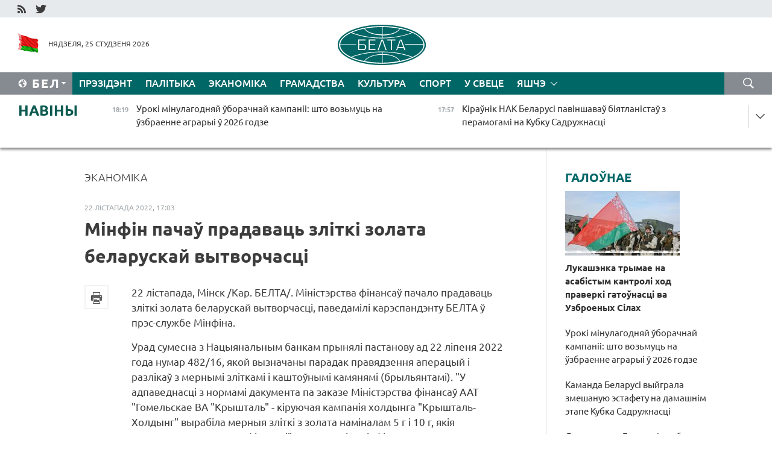

--- FILE ---
content_type: text/html; charset=UTF-8
request_url: https://blr.belta.by/economics/view/minfin-pachau-pradavats-zlitki-zolata-belaruskaj-vytvorchastsi-121920-2022/
body_size: 14360
content:
    
    	<!DOCTYPE HTML>
	<html lang="by-BY" prefix="og: http://ogp.me/ns#">
	<head  prefix="article: http://ogp.me/ns/article#">
		<title>Мінфін пачаў прадаваць зліткі золата беларускай вытворчасці</title>
		<meta http-equiv="Content-Type" content="text/html; charset=utf-8">
                <meta name="viewport" content="width=device-width">
		<link rel="stylesheet" href="/styles/general_styles.css" type="text/css">
                                <link rel="stylesheet" href="/styles/styles2.css?1769356339" type="text/css">
                                <link rel="stylesheet" href="/styles/styles.css?1769356339" type="text/css">
                <link rel="stylesheet" href="/styles/tr_styles.css" type="text/css">
                            <link rel="icon" href="/desimages/fav.png" type="image/png">
		<meta name="keywords" content="">
		<meta name="description" content="Урад сумесна з Нацыянальным банкам прынялі пастанову ад 22 ліпеня 2022 года нумар 482/16, якой вызначаны парадак правядзення аперацый і разлікаў з мернымі зліткамі і каштоўнымі камянямі (брыльянтамі).">
	                    <meta property="og:locale" content="by_BY">
	        	        	<meta property="og:site_name" content="Беларускае тэлеграфнае агенцтва" />
	        	        	<meta property="og:title" content="Мінфін пачаў прадаваць зліткі золата беларускай вытворчасці" />
	        	        	<meta property="og:type" content="article" />
	        	        	<meta property="og:url" content="https://blr.belta.by/economics/view/minfin-pachau-pradavats-zlitki-zolata-belaruskaj-vytvorchastsi-121920-2022" />
	        	        	<meta property="og:image" content="https://blr.belta.by/desimages/og_image.png" />
	        	        	<meta property="og:description" content="Урад сумесна з Нацыянальным банкам прынялі пастанову ад 22 ліпеня 2022 года нумар 482/16, якой вызначаны парадак правядзення аперацый і разлікаў з мернымі зліткамі і каштоўнымі камянямі (брыльянтамі)." />
	        	        	<meta property="og:section" content="Эканоміка" />
	        	        	<meta property="article:published_time" content="2022-11-22 17:03:55" />
	        	        	<meta property="article:modified_time" content="2022-11-22 17:08:17" />
	        	    		                        <!-- Yandex.Metrika informer -->
<a href="https://metrika.yandex.by/stat/?id=15029098&amp;from=informer"
target="_blank" rel="nofollow"><img src="https://informer.yandex.ru/informer/15029098/1_1_FFFFFFFF_EFEFEFFF_0_pageviews"
style="width:80px; height:15px; border:0; display:none" alt="Яндекс.Метрика" title="Яндекс.Метрика: данные за сегодня (просмотры)" class="ym-advanced-informer" data-cid="15029098" data-lang="ru" /></a>
<!-- /Yandex.Metrika informer -->

<!-- Yandex.Metrika counter -->
<script type="text/javascript" >
   (function(m,e,t,r,i,k,a){m[i]=m[i]||function(){(m[i].a=m[i].a||[]).push(arguments)};
   m[i].l=1*new Date();
   for (var j = 0; j < document.scripts.length; j++) {if (document.scripts[j].src === r) { return; }}
   k=e.createElement(t),a=e.getElementsByTagName(t)[0],k.async=1,k.src=r,a.parentNode.insertBefore(k,a)})
   (window, document, "script", "https://mc.yandex.ru/metrika/tag.js", "ym");

   ym(15029098, "init", {
        clickmap:true,
        trackLinks:true,
        accurateTrackBounce:true,
        webvisor:true
   });
</script>
<noscript><div><img src="https://mc.yandex.ru/watch/15029098" style="position:absolute; left:-9999px;" alt="" /></div></noscript>
<!-- /Yandex.Metrika counter -->

            
                        <meta name="google-site-verification" content="Dd8uWU7VCf77OeeHXR5DHMQmZ-7j6FLk_JRDg71UqnQ" />

            
        

                                                                	</head>
	
	<body>

                
        <a id="top"></a>

    <div class="all   ">
        <div class="ban_main_top">
            
        </div>
        <div class="top_line">
	                <div class="social_icons">
                                          <a href="/rss" title="RSS"  target ="_self" onmouseover="this.children[0].src='https://blr.belta.by/images/storage/banners/000015_9792b56e8dc3dd1262c69a28a949a99b_work.jpg'" onmouseout="this.children[0].src='https://blr.belta.by/images/storage/banners/000015_4c7b4dd0abba134c3f3b40f11c7d2280_work.jpg'">
                    <img src="https://blr.belta.by/images/storage/banners/000015_4c7b4dd0abba134c3f3b40f11c7d2280_work.jpg" alt="RSS" title="RSS" />
                </a>
                                              <a href="https://twitter.com/ByBelta" title="Twitter"  target ="_blank" onmouseover="this.children[0].src='https://blr.belta.by/images/storage/banners/000015_d883d8345fde0915c71fe70fbc6b3aba_work.jpg'" onmouseout="this.children[0].src='https://blr.belta.by/images/storage/banners/000015_aa312c63b3361ad13bfc21a9647031cf_work.jpg'">
                    <img src="https://blr.belta.by/images/storage/banners/000015_aa312c63b3361ad13bfc21a9647031cf_work.jpg" alt="Twitter" title="Twitter" />
                </a>
                        </div>
    
	         
        </div>
        <div class="header">
            <div class="header_date">
                                            <a class="header_flag" href="/" title="Сцяг"  target ="_self">
                <img 
                    src="https://blr.belta.by/images/storage/banners/000204_8b46a27f5f27ae9a2d0bd487d340c2d5_work.jpg" 
                    alt="Сцяг" 
                    title="Сцяг" 
                                    />
            </a>
            
                Нядзеля, 25 студзеня 2026
            </div>
	            	        <div class="logo">
            
                                                                    <a href="/" title="Беларускае тэлеграфнае агенцтва"  target ="_self">
                            <span class="logo_img"><img src="https://blr.belta.by/images/storage/banners/000016_3289232daeea51392de2ee72efbeeaee_work.jpg" alt="Беларускае тэлеграфнае агенцтва" title="Беларускае тэлеграфнае агенцтва" /></span>
                                                    </a>
                                                        </div>
    
            <div class="weather_currency">
                <div class="weather_currency_inner">
                
	 	
                </div>
	    
            </div>
        </div>
    <div class="menu_line" >

	    <div class="main_langs" id="main_langs">
            <div class="main_langs_inner" id="main_langs_inner">
	
                                    <div class="main_lang_item" ><a target="_blank"   href="http://belta.by" title="Рус" >Рус</a></div>
        	
                                                    	
                                    <div class="main_lang_item" ><a target="_blank"   href="https://pol.belta.by/" title="Pl" >Pl</a></div>
        	
                                    <div class="main_lang_item" ><a target="_blank"   href="http://eng.belta.by" title="Eng" >Eng</a></div>
        	
                                    <div class="main_lang_item" ><a target="_blank"   href="http://deu.belta.by" title="Deu" >Deu</a></div>
        	
                                    <div class="main_lang_item" ><a target="_blank"   href="http://esp.belta.by" title="Esp" >Esp</a></div>
        	
                                    <div class="main_lang_item" ><a target="_blank"   href="http://chn.belta.by/" title="中文" >中文</a></div>
        </div>
<div class="main_lang_item main_lang_selected" ><a   href="https://blr.belta.by/" title="Бел">Бел</a></div>
</div>
		

	       <div class="h_menu_fp" id="h_menu_fp" >
    <div class="h_menu_title" id="h_menu_title">
                Меню
    </div>
            <div class="h_menu_s" id="h_menu_s"></div>
        <div class="menu_more">
            <div class="menu_more_title" id="h_menu_more" >Яшчэ </div>
                    <div id="h_menu" class="h_menu">
                <div class="content_all_margin">
	                        <div class="menu_els" id="h_menu_line_1">
                                                            <div class="menu_item " id="h_menu_item_1_1">
                            <a   href="https://blr.belta.by/president/" title="Прэзідэнт">Прэзідэнт</a>
                        </div>
                                                                                <div class="menu_item " id="h_menu_item_1_2">
                            <a   href="https://blr.belta.by/politics/" title="Палітыка">Палітыка</a>
                        </div>
                                                                                <div class="menu_item menu_item_selected" id="h_menu_item_1_3">
                            <a   href="https://blr.belta.by/economics/" title="Эканоміка">Эканоміка</a>
                        </div>
                                                                                <div class="menu_item " id="h_menu_item_1_4">
                            <a   href="https://blr.belta.by/society/" title="Грамадства">Грамадства</a>
                        </div>
                                                                                <div class="menu_item " id="h_menu_item_1_5">
                            <a   href="https://blr.belta.by/culture/" title="Культура">Культура</a>
                        </div>
                                                                                <div class="menu_item " id="h_menu_item_1_6">
                            <a   href="https://blr.belta.by/sport/" title="Спорт">Спорт</a>
                        </div>
                                                                                <div class="menu_item " id="h_menu_item_1_7">
                            <a   href="https://blr.belta.by/world/" title="У свеце">У свеце</a>
                        </div>
                                                </div>
                                            <div class="menu_els" id="h_menu_line_2">
                                                            <div class="menu_item " id="h_menu_item_2_1">
                            <a   href="https://blr.belta.by/opinions/" title="Меркаванні">Меркаванні</a>
                        </div>
                                                                                <div class="menu_item " id="h_menu_item_2_2">
                            <a   href="https://blr.belta.by/comments/" title="Каментарыі">Каментарыі</a>
                        </div>
                                                                                <div class="menu_item " id="h_menu_item_2_3">
                            <a   href="https://blr.belta.by/interview/" title="Інтэрв&#039;ю">Інтэрв'ю</a>
                        </div>
                                                </div>
                                            <div class="menu_els" id="h_menu_line_3">
                                                            <div class="menu_item " id="h_menu_item_3_1">
                            <a   href="https://blr.belta.by/photonews/" title="Фотанавіны">Фотанавіны</a>
                        </div>
                                                                                <div class="menu_item " id="h_menu_item_3_2">
                            <a   href="https://blr.belta.by/video/" title="Відэа">Відэа</a>
                        </div>
                                                                                <div class="menu_item " id="h_menu_item_3_3">
                            <a   href="https://blr.belta.by/infographica/" title="Інфаграфіка">Інфаграфіка</a>
                        </div>
                                                </div>
                                            <div class="menu_els" id="h_menu_line_4">
                                                            <div class="menu_item " id="h_menu_item_4_1">
                            <a   href="https://blr.belta.by/about_company/" title="Аб агенцтве">Аб агенцтве</a>
                        </div>
                                                                                <div class="menu_item " id="h_menu_item_4_2">
                            <a   href="https://blr.belta.by/advertising/" title="Рэклама">Рэклама</a>
                        </div>
                                                                                <div class="menu_item " id="h_menu_item_4_3">
                            <a   href="https://blr.belta.by/contacts/" title="Кантакты">Кантакты</a>
                        </div>
                                                </div>
                            </div>
       
    </div>
                    </div>
           </div>            
	


	
    
    
	    <div class="search_btn" onclick="open_search('search')"></div>
<form action="/search/getResultsForPeriod/" id="search">
    <input type="text" name="query" value="" placeholder="Пошук" class="search_edit"/>
    <input type="submit" value="Пошук" class="search_submit" />
    <div class="clear"></div>
        <div class="fp_search_where">
        <span id="fp_search_where">Дзе шукаць:</span>
            <input type="radio" name="group" value="0" id="group_0"/><label for="group_0">Шукаць усюды</label>
                                                        <input type="radio" name="group" value="4" id="group_4"/><label for="group_4">Вiдэа</label>
                                           <input type="radio" name="group" value="5" id="group_5"/><label for="group_5">Інфаграфіка</label>
                                           <input type="radio" name="group" value="6" id="group_6"/><label for="group_6">Эксперты</label>
               </div>
       <div class="fp_search_where">
        <span id="fp_search_when">За перыяд</span>
            <input type="radio" name="period" value="0" id="period_0"/><label for="period_0">За ўвесь перыяд</label>
            <input type="radio" name="period" value="1" id="period_1"/><label for="period_1">За дзень</label>
            <input type="radio" name="period" value="2" id="period_2"/><label for="period_2">За тыдзень</label>
            <input type="radio" name="period" value="3" id="period_3"/><label for="period_3">За месяц</label>
            <input type="radio" name="period" value="4" id="period_4"/><label for="period_4">За год</label>
                </div>
    <div class="search_close close_btn" onclick="close_search('search')"></div>
</form>
   

    </div>
    <div class="top_lenta_inner">
  <div class="top_lenta">
    <a href="/" title="На галоўную" class="tl_logo"></a>
    <div class="tl_title">
                    <a href="https://blr.belta.by/all_news" title="Навіны">Навіны</a>
            </div>
                            <div class="tl_inner" id="tl_inner">
        
        <div class="tl_item">
	        	            	        	                                                                        	                	                                <a  href="https://blr.belta.by/society/view/uroki-minulagodnjaj-uborachnaj-kampanii-shto-vozmuts-na-uzbraenne-agraryi-u-2026-godze-153912-2026/"   title="Урокі мінулагодняй ўборачнай кампаніі: што возьмуць на ўзбраенне аграрыі ў 2026 годзе ">
                    <span class="tl_date">
                                                                                                <span>18:19</span>
                    </span>
                    <span class="tl_news">Урокі мінулагодняй ўборачнай кампаніі: што возьмуць на ўзбраенне аграрыі ў 2026 годзе </span>
                    <span class="tl_node">Грамадства</span>
                </a>
        </div>
        
        <div class="tl_item">
	        	            	        	                                                                        	                	                                <a  href="https://blr.belta.by/sport/view/kiraunik-nak-belarusi-pavinshavau-bijatlanistau-z-peramogami-na-kubku-sadruzhnastsi-153910-2026/"   title="Кіраўнік НАК Беларусі павіншаваў біятланістаў з перамогамі на Кубку Садружнасці ">
                    <span class="tl_date">
                                                                                                <span>17:57</span>
                    </span>
                    <span class="tl_news">Кіраўнік НАК Беларусі павіншаваў біятланістаў з перамогамі на Кубку Садружнасці </span>
                    <span class="tl_node">Спорт</span>
                </a>
        </div>
        
        <div class="tl_item">
	        	            	        	                                                                        	                	                                <a  href="https://blr.belta.by/president/view/lukashenka-pavinshavau-kamandu-belarusi-z-peramogaj-u-estafetse-na-chatsvertym-etape-kubka-153911-2026/"   title="Лукашэнка павіншаваў беларускіх біятланістаў з перамогай у змешанай эстафеце на этапе Кубка Садружнасці ў Раўбічах">
                    <span class="tl_date">
                                                                                                <span>17:17</span>
                    </span>
                    <span class="tl_news">Лукашэнка павіншаваў беларускіх біятланістаў з перамогай у змешанай эстафеце на этапе Кубка Садружнасці ў Раўбічах</span>
                    <span class="tl_node">Прэзідэнт</span>
                </a>
        </div>
        
        <div class="tl_item">
	        	            	        	                                                                        	                	                                <a  href="https://blr.belta.by/society/view/bolsh-za-11-tys-rabotnikau-zhkg-ubirajuts-sneg-u-minskih-dvarah-153909-2026/"   title="Больш за 1,1 тыс. работнікаў ЖКГ убіраюць снег у мінскіх дварах ">
                    <span class="tl_date">
                                                                                                <span>16:56</span>
                    </span>
                    <span class="tl_news">Больш за 1,1 тыс. работнікаў ЖКГ убіраюць снег у мінскіх дварах </span>
                    <span class="tl_node">Грамадства</span>
                </a>
        </div>
        
        <div class="tl_item">
	        	            	        	                                                                        	                	                                <a  href="https://blr.belta.by/society/view/praverka-gatounastsi-us-atsenvaetstsa-uzroven-fizpadryhtouki-asabovaga-skladu-153908-2026/"   title="Праверка гатоўнасці УС: ацэньваецца ўзровень фізпадрыхтоўкі асабовага складу ">
                    <span class="tl_date">
                                                                                                <span>16:23</span>
                    </span>
                    <span class="tl_news">Праверка гатоўнасці УС: ацэньваецца ўзровень фізпадрыхтоўкі асабовага складу </span>
                    <span class="tl_node">Грамадства</span>
                </a>
        </div>
        
        <div class="tl_item">
	        	            	        	                                                                        	                	                                <a  href="https://blr.belta.by/sport/view/kamanda-belarusi-vyjgrala-zmeshanuju-estafetu-na-damashnim-etape-kubka-sadruzhnastsi-153907-2026/"   title="Каманда Беларусі выйграла змешаную эстафету на дамашнім этапе Кубка Садружнасці ">
                    <span class="tl_date">
                                                                                                <span>15:30</span>
                    </span>
                    <span class="tl_news">Каманда Беларусі выйграла змешаную эстафету на дамашнім этапе Кубка Садружнасці </span>
                    <span class="tl_node">Спорт</span>
                </a>
        </div>
        
        <div class="tl_item">
	        	            	        	                                                                        	                	                                <a  href="https://blr.belta.by/world/view/pounaja-kanfidentsyjalnasts-i-astsjarozhny-aptymizm-tsi-apraudausja-novy-farmat-peragavorau-pa-ukraine-153906-2026/"   title=" Поўная канфідэнцыяльнасць і асцярожны аптымізм. Ці апраўдаўся новы фармат перагавораў па Украіне  ">
                    <span class="tl_date">
                                                                                                <span>14:52</span>
                    </span>
                    <span class="tl_news"> Поўная канфідэнцыяльнасць і асцярожны аптымізм. Ці апраўдаўся новы фармат перагавораў па Украіне  </span>
                    <span class="tl_node">У свеце</span>
                </a>
        </div>
        
        <div class="tl_item">
	        	            	        	                                                                        	                	                                <a  href="https://blr.belta.by/society/view/apadki-i-unachy-da-20-gradusau-marozu-jakoe-budze-nadvore-u-belarusi-26-studzenja-153905-2026/"   title="Ападкі і ўначы да 20 градусаў марозу. Якое будзе надвор&#039;е ў Беларусі 26 студзеня ">
                    <span class="tl_date">
                                                                                                <span>13:36</span>
                    </span>
                    <span class="tl_news">Ападкі і ўначы да 20 градусаў марозу. Якое будзе надвор'е ў Беларусі 26 студзеня </span>
                    <span class="tl_node">Грамадства</span>
                </a>
        </div>
        
        <div class="tl_item">
	        	            	        	                                                                        	                	                                <a  href="https://blr.belta.by/world/view/u-vjalikabrytanii-stvorats-analag-fbr-153904-2026/"   title="У Вялікабрытаніі створаць аналаг ФБР">
                    <span class="tl_date">
                                                                                                <span>12:50</span>
                    </span>
                    <span class="tl_news">У Вялікабрытаніі створаць аналаг ФБР</span>
                    <span class="tl_node">У свеце</span>
                </a>
        </div>
        
        <div class="tl_item">
	        	            	        	                                                                        	                	                                <a  href="https://blr.belta.by/society/view/dmk-litouski-bok-da-getaga-chasu-praktychna-ne-afarmljae-gruzaviki-na-granitsy-153903-2026/"   title="ДМК: літоўскі бок да гэтага часу практычна не афармляе грузавікі на граніцы ">
                    <span class="tl_date">
                                                                                                <span>11:53</span>
                    </span>
                    <span class="tl_news">ДМК: літоўскі бок да гэтага часу практычна не афармляе грузавікі на граніцы </span>
                    <span class="tl_node">Грамадства</span>
                </a>
        </div>
        
        <div class="tl_item">
	        	            	        	                                                                        	                	                                <a  href="https://blr.belta.by/society/view/bolsh-za-50-novyh-lekavyh-preparatau-zjavilasja-u-belarusi-u-2025-godze-153902-2026/"   title="Больш за 50 новых лекавых прэпаратаў з&#039;явілася ў Беларусі ў 2025 годзе ">
                    <span class="tl_date">
                                                                                                <span>11:35</span>
                    </span>
                    <span class="tl_news">Больш за 50 новых лекавых прэпаратаў з'явілася ў Беларусі ў 2025 годзе </span>
                    <span class="tl_node">Грамадства</span>
                </a>
        </div>
        
        <div class="tl_item">
	        	            	        	                                                                        	                	                                <a  href="https://blr.belta.by/society/view/sneg-i-da-minus-15-gradusau-jakoe-nadvore-budze-sennja-u-belarusi-153901-2026/"   title="Снег і да мінус 15 градусаў. Якое надвор&#039;е будзе сёння ў Беларусі ">
                    <span class="tl_date">
                                                                                                <span>10:47</span>
                    </span>
                    <span class="tl_news">Снег і да мінус 15 градусаў. Якое надвор'е будзе сёння ў Беларусі </span>
                    <span class="tl_node">Грамадства</span>
                </a>
        </div>
        
        <div class="tl_item">
	        	            	        	                                                                        	                	                                <a  href="https://blr.belta.by/president/view/lukashenka-u-belarusi-zrobleny-aktsent-na-zahavanni-intelektualnaga-patentsyjalu-natsyi-153900-2026/"   title="Лукашэнка: у Беларусі зроблены акцэнт на захаванні інтэлектуальнага патэнцыялу нацыі ">
                    <span class="tl_date">
                                                                                                <span>09:56</span>
                    </span>
                    <span class="tl_news">Лукашэнка: у Беларусі зроблены акцэнт на захаванні інтэлектуальнага патэнцыялу нацыі </span>
                    <span class="tl_node">Прэзідэнт</span>
                </a>
        </div>
        
        <div class="tl_item">
	        	            	        	                                                                        	                	                                <a  href="https://blr.belta.by/president/view/lukashenka-pavinshavau-bijatlanista-smolskaga-z-peramogaj-u-gontsy-prasledavannja-na-etape-kubka-153899-2026/"   title="Лукашэнка павіншаваў біятланіста Смольскага з перамогай у гонцы праследавання на этапе Кубка Садружнасці ў &quot;Раўбічах&quot; ">
                    <span class="tl_date">
                                                                                                <span>09:29</span>
                    </span>
                    <span class="tl_news">Лукашэнка павіншаваў біятланіста Смольскага з перамогай у гонцы праследавання на этапе Кубка Садружнасці ў "Раўбічах" </span>
                    <span class="tl_node">Прэзідэнт</span>
                </a>
        </div>
        
        <div class="tl_item">
	        	            	        	                                                                        	                	                                <a  href="https://blr.belta.by/sport/view/udzelnitsa-alimpijskih-gulnjau-safonava-stala-chempienkaj-belarusi-pa-figurnym-katanni-153898-2026/"   title="Удзельніца Алімпійскіх гульняў Сафонава стала чэмпіёнкай Беларусі па фігурным катанні ">
                    <span class="tl_date">
                                                                                                <span>09:00</span>
                    </span>
                    <span class="tl_news">Удзельніца Алімпійскіх гульняў Сафонава стала чэмпіёнкай Беларусі па фігурным катанні </span>
                    <span class="tl_node">Спорт</span>
                </a>
        </div>
        
        <div class="tl_item">
	        	            	            	            	        	                            <div class="lenta_date_box">
                    <div class="lenta_date">
                   	               24.01.26
	                              <div class="line"></div>
                    </div>
                    </div>
	                                                                        	                	                                <a  href="https://blr.belta.by/society/view/chamu-belarus-zaprasili-u-savet-miru-ekspert-pra-autarytet-minska-na-mizhnarodnaj-arene-153897-2026/"   title="Чаму Беларусь запрасілі ў Савет міру? Эксперт пра аўтарытэт Мінска на міжнароднай арэне ">
                    <span class="tl_date">
                                                                                                <span>19:00</span>
                    </span>
                    <span class="tl_news">Чаму Беларусь запрасілі ў Савет міру? Эксперт пра аўтарытэт Мінска на міжнароднай арэне </span>
                    <span class="tl_node">Грамадства</span>
                </a>
        </div>
        
        <div class="tl_item">
	        	            	        	                                                                        	                	                                <a  href="https://blr.belta.by/politics/view/belarus-zaprasila-spetspradstaunika-generalnaga-sakratara-aan-na-merapryemstvy-da-40-goddzja-153896-2026/"   title="Беларусь запрасіла спецпрадстаўніка генеральнага сакратара ААН на мерапрыемствы да 40-годдзя чарнобыльскай катастрофы ">
                    <span class="tl_date">
                                                                                                <span>18:38</span>
                    </span>
                    <span class="tl_news">Беларусь запрасіла спецпрадстаўніка генеральнага сакратара ААН на мерапрыемствы да 40-годдзя чарнобыльскай катастрофы </span>
                    <span class="tl_node">Палітыка</span>
                </a>
        </div>
        
        <div class="tl_item">
	        	            	        	                                                                        	                	                                <a  href="https://blr.belta.by/society/view/vybarchyja-kamisii-belarusi-i-mjanmy-pratsujuts-nad-pagadnennem-ab-supratsounitstve-153895-2026/"   title="Выбарчыя камісіі Беларусі і М&#039;янмы працуюць над пагадненнем аб супрацоўніцтве ">
                    <span class="tl_date">
                                                                                                <span>18:22</span>
                    </span>
                    <span class="tl_news">Выбарчыя камісіі Беларусі і М'янмы працуюць над пагадненнем аб супрацоўніцтве </span>
                    <span class="tl_node">Грамадства</span>
                </a>
        </div>
        
        <div class="tl_item">
	        	            	        	                                                                        	                	                                <a  href="https://blr.belta.by/society/view/latvija-spynits-use-autobusnyja-rejsy-u-belarus-153894-2026/"   title="Латвія спыніць усе аўтобусныя рэйсы ў Беларусь ">
                    <span class="tl_date">
                                                                                                <span>17:52</span>
                    </span>
                    <span class="tl_news">Латвія спыніць усе аўтобусныя рэйсы ў Беларусь </span>
                    <span class="tl_node">Грамадства</span>
                </a>
        </div>
        
        <div class="tl_item">
	        	            	        	                                                                        	                	                                <a  href="https://blr.belta.by/society/view/jak-nan-prytsjagvae-moladz-u-navuku-153893-2026/"   title="Як НАН прыцягвае моладзь у навуку ">
                    <span class="tl_date">
                                                                                                <span>17:24</span>
                    </span>
                    <span class="tl_news">Як НАН прыцягвае моладзь у навуку </span>
                    <span class="tl_node">Грамадства</span>
                </a>
        </div>
        
        <div class="tl_item">
	        	            	        	                                                                        	                	                                <a  href="https://blr.belta.by/economics/view/pashyrenne-traktarou-belarus-na-kazahstanski-rynak-belaruskaja-delegatsyja-navedala-astanu-kakshetau-i-153892-2026/"   title="Пашырэнне трактароў &quot;Беларус&quot; на казахстанскі рынак. Беларуская дэлегацыя наведала Астану, Какшэтаў і Кастанай ">
                    <span class="tl_date">
                                                                                                <span>16:55</span>
                    </span>
                    <span class="tl_news">Пашырэнне трактароў "Беларус" на казахстанскі рынак. Беларуская дэлегацыя наведала Астану, Какшэтаў і Кастанай </span>
                    <span class="tl_node">Эканоміка</span>
                </a>
        </div>
        
        <div class="tl_item">
	        	            	        	                                                                        	                	                                <a  href="https://blr.belta.by/sport/view/smolski-vyjgrau-gonku-prasledavannja-na-damashnim-etape-kubka-sadruzhnastsi-153891-2026/"   title="Смольскі выйграў гонку праследавання на дамашнім этапе Кубка Садружнасці ">
                    <span class="tl_date">
                                                                                                <span>16:30</span>
                    </span>
                    <span class="tl_news">Смольскі выйграў гонку праследавання на дамашнім этапе Кубка Садружнасці </span>
                    <span class="tl_node">Спорт</span>
                </a>
        </div>
        
        <div class="tl_item">
	        	            	        	                                                                        	                	                                <a  href="https://blr.belta.by/society/view/novyja-preparaty-sistema-natsyjanalnaga-manitoryngu-u-nan-nazvali-galounyja-raspratsouki-minulaga-goda-153890-2026/"   title="Новыя прэпараты, сістэма нацыянальнага маніторынгу. У НАН назвалі галоўныя распрацоўкі мінулага года ">
                    <span class="tl_date">
                                                                                                <span>15:49</span>
                    </span>
                    <span class="tl_news">Новыя прэпараты, сістэма нацыянальнага маніторынгу. У НАН назвалі галоўныя распрацоўкі мінулага года </span>
                    <span class="tl_node">Грамадства</span>
                </a>
        </div>
        
        <div class="tl_item">
	        	            	        	                                                                        	                	                                <a  href="https://blr.belta.by/society/view/u-litouskim-punktse-propusku-mjadzininkaj-prypynena-afarmlenne-gruzavikou-153889-2026/"   title="У літоўскім пункце пропуску &quot;Мядзінінкай&quot; прыпынена афармленне грузавікоў ">
                    <span class="tl_date">
                                                                                                <span>15:23</span>
                    </span>
                    <span class="tl_news">У літоўскім пункце пропуску "Мядзінінкай" прыпынена афармленне грузавікоў </span>
                    <span class="tl_node">Грамадства</span>
                </a>
        </div>
        
        <div class="tl_item">
	        	            	        	                                                                        	                	                                <a  href="https://blr.belta.by/society/view/galaledzitsa-i-paryvisty-vetser-chakajutstsa-u-belarusi-25-studzenja-153888-2026/"   title="Галалёдзіца і парывісты вецер чакаюцца ў Беларусі 25 студзеня ">
                    <span class="tl_date">
                                                                                                <span>14:48</span>
                    </span>
                    <span class="tl_news">Галалёдзіца і парывісты вецер чакаюцца ў Беларусі 25 студзеня </span>
                    <span class="tl_node">Грамадства</span>
                </a>
        </div>
        
        <div class="tl_item">
	        	            	        	                                                                        	                	                                <a  href="https://blr.belta.by/sport/view/sola-zavajavala-serabro-u-gontsy-prasledavannja-na-damashnim-etape-kubka-sadruzhnastsi-153887-2026/"   title="Сола заваявала серабро ў гонцы праследавання на дамашнім этапе Кубка Садружнасці ">
                    <span class="tl_date">
                                                                                                <span>13:39</span>
                    </span>
                    <span class="tl_news">Сола заваявала серабро ў гонцы праследавання на дамашнім этапе Кубка Садружнасці </span>
                    <span class="tl_node">Спорт</span>
                </a>
        </div>
        
        <div class="tl_item">
	        	            	        	                                                                        	                	                                <a  href="https://blr.belta.by/president/view/lukashenka-trymae-na-asabistym-kantroli-hod-praverki-gatounastsi-va-uzbroenyh-silah-153886-2026/"   title="Лукашэнка трымае на асабістым кантролі ход праверкі гатоўнасці ва Узброеных Сілах ">
                    <span class="tl_date">
                                                                                                <span>13:18</span>
                    </span>
                    <span class="tl_news">Лукашэнка трымае на асабістым кантролі ход праверкі гатоўнасці ва Узброеных Сілах </span>
                    <span class="tl_node">Прэзідэнт</span>
                </a>
        </div>
        
        <div class="tl_item">
	        	            	        	                                                                        	                	                                <a  href="https://blr.belta.by/culture/view/opera-geta-ne-sumna-unikalny-tvorchy-praekt-prezentavali-u-vjalikim-teatry-153885-2026/"   title="&quot;Опера - гэта не сумна&quot;. Унікальны творчы праект прэзентавалі ў Вялікім тэатры ">
                    <span class="tl_date">
                                                                                                <span>13:16</span>
                    </span>
                    <span class="tl_news">"Опера - гэта не сумна". Унікальны творчы праект прэзентавалі ў Вялікім тэатры </span>
                    <span class="tl_node">Культура</span>
                </a>
        </div>
        
        <div class="tl_item">
	        	            	        	                                                                        	                	                                <a  href="https://blr.belta.by/society/view/amal-br10-tys-z-1-ljutaga-vyrastuts-subsidyi-ad-dzjarzhavy-na-arganizatsyju-svaej-spravy-153884-2026/"   title="Амаль Br10 тыс. З 1 лютага вырастуць субсідыі ад дзяржавы на арганізацыю сваёй справы ">
                    <span class="tl_date">
                                                                                                <span>12:21</span>
                    </span>
                    <span class="tl_news">Амаль Br10 тыс. З 1 лютага вырастуць субсідыі ад дзяржавы на арганізацыю сваёй справы </span>
                    <span class="tl_node">Грамадства</span>
                </a>
        </div>
        
        <div class="tl_item">
	        	            	        	                                                                        	                	                                <a  href="https://blr.belta.by/culture/view/sjaljanskija-madonny-limitavanaja-plastsinka-pesnjarou-chym-zdziuljali-u-gomeli-u-kulturnuju-pjatnitsu-153883-2026/"   title="Сялянскія мадонны, лімітаваная пласцінка &quot;Песняроў&quot;. Чым здзіўлялі ў Гомелі ў культурную пятніцу ">
                    <span class="tl_date">
                                                                                                <span>11:35</span>
                    </span>
                    <span class="tl_news">Сялянскія мадонны, лімітаваная пласцінка "Песняроў". Чым здзіўлялі ў Гомелі ў культурную пятніцу </span>
                    <span class="tl_node">Культура</span>
                </a>
        </div>
        <a class="all_news" href="https://blr.belta.by/all_news" title="Усе навіны">Усе навіны</a> 
    </div>
    <div class="tl_arrow" title="" id="tl_arrow"></div>
    <a class="all_news main_left_col" href="https://blr.belta.by/all_news" title="Усе навіны">Усе навіны</a> 
  </div>
    
</div>    <div class="main">
        <div class="content_2_col">
                  
<div class="content_margin">
<a href="https://blr.belta.by/economics/" title="Эканоміка"  class="rubric">Эканоміка</a>
<div class="date_full">22 лістапада 2022, 17:03</div>
<h1>Мінфін пачаў прадаваць зліткі золата беларускай вытворчасці</h1>

    <div class="inner_content">
                    <div class="social_icons_c">
                                                                                        <div></div>
            
       

                                            <a href="/printv/economics/view/minfin-pachau-pradavats-zlitki-zolata-belaruskaj-vytvorchastsi-121920-2022/" onclick="window.open('/printv/economics/view/minfin-pachau-pradavats-zlitki-zolata-belaruskaj-vytvorchastsi-121920-2022/');return false" class="print_icon"></a>
                </div>
        
        <div>
            <div class="text">

                
                                
                <meta name="mediator_published_time" content="2022-11-22T17:03:55+00:00" />
    <meta name="mediator_theme" content="Эканоміка" />
    <meta name="mediator" content="/economics/view/minfin-pachau-pradavats-zlitki-zolata-belaruskaj-vytvorchastsi-121920-2022/" />
                                                                      
                                <div class="js-mediator-article">
                    <p>22 лістапада, Мінск /Кар. БЕЛТА/. Міністэрства фінансаў пачало прадаваць зліткі золата беларускай вытворчасці, паведамілі карэспандэнту БЕЛТА ў прэс-службе Мінфіна.</p><p></p><p>Урад сумесна з Нацыянальным банкам прынялі пастанову ад 22 ліпеня 2022 года нумар 482/16, якой вызначаны парадак правядзення аперацый і разлікаў з мернымі зліткамі і каштоўнымі камянямі (брыльянтамі). "У адпаведнасці з нормамі дакумента па заказе Міністэрства фінансаў ААТ "Гомельскае ВА "Крышталь" - кіруючая кампанія холдынга "Крышталь-Холдынг" вырабіла мерныя зліткі з золата наміналам 5 г і 10 г, якія суправаджаюцца сертыфікатамі", - расказалі ў Мінфіне.</p><p></p><p>Плануюцца да выпуску ў бліжэйшы час мерныя зліткі з золата наміналамі 1 г, 20 г, 50 г. У перспектыве плануецца выпуск 100-грамовых мерных зліткаў з золата.</p><p></p><p>Мінфін прадае мерныя зліткі золата з Дзяржаўнага фонду каштоўных металаў і каштоўных камянёў Беларусі суб'ектам гаспадарання (за выключэннем замежных арганізацый і ІП, зарэгістраваных за межамі краіны), банкам і нябанкаўскім крэдытна-фінансавым арганізацыям Беларусі згодна з іх заяўкамі. Цэны ўстанаўлівае міністэрства.</p><p></p><p>Цяпер мерныя зліткі рэалізаваны Міністэрствам фінансаў ААТ "Белювеліргандаль" і ААТ "Гомельскае ВА "Крышталь" - кіруючая кампанія холдынга "Крышталь-Холдынг". Суб'екты гаспадарання рэалізоўваюць мерныя зліткі фізічным асобам.</p><p></p><p>Міністэрства фінансаў гарантуе зваротны выкуп мерных зліткаў па ўстаноўленых міністэрствам разліковых цэнах. Цэны продажу мерных зліткаў і іх зваротнага выкупу ў адкрытым доступе размешчаны на інтэрнэт-сайце Міністэрства фінансаў.</p><p></p><p>Нараўне з айчыннымі зліткамі з золата прадаюцца і беларускія брыльянты.-0-</p><p></p>
                    
                    
                                        
                                    <div class="invite_in_messagers">
    <div>Падпісвайцеся на нас у</div>
       <a  class="viber" href="https://twitter.com/ByBelta" rel="nofollow" target="_blank">
         <img src="https://blr.belta.by/images/design/1.png" style="margin:3px 0 -17px 0;display: inline;display: inline;" alt="X" title="X"
    </a>  
</div>
                                                        </div>


                
                
            </div>
            <div class="clear"></div>
        </div>
    </div>
</div>
    

            <div class="rubricNews">
    <div class="content_margin">
<a class="block_title" href="https://blr.belta.by/economics">Навіны рубрыкі Эканоміка</a>
    <div class="rubricNews_item">
                          	                	                                                    <a class="rubricNews_item_img news_with_rubric_img" href="/economics/view/pashyrenne-traktarou-belarus-na-kazahstanski-rynak-belaruskaja-delegatsyja-navedala-astanu-kakshetau-i-153892-2026/"  title="Пашырэнне трактароў &quot;Беларус&quot; на казахстанскі рынак. Беларуская дэлегацыя наведала Астану, Какшэтаў і Кастанай ">
                        <img src="https://blr.belta.by/images/storage/news/with_archive/2026/000021_1769263374_153892_medium.jpg" alt="Фота kazakhstan.mfa.gov.by" title="Фота kazakhstan.mfa.gov.by"/>
                    </a>
                                <a href="/economics/view/pashyrenne-traktarou-belarus-na-kazahstanski-rynak-belaruskaja-delegatsyja-navedala-astanu-kakshetau-i-153892-2026/"  title="Пашырэнне трактароў &quot;Беларус&quot; на казахстанскі рынак. Беларуская дэлегацыя наведала Астану, Какшэтаў і Кастанай ">
                    Пашырэнне трактароў "Беларус" на казахстанскі рынак. Беларуская дэлегацыя наведала Астану, Какшэтаў і Кастанай 
                </a>
    </div>
    <div class="rubricNews_item">
                          	                	                                                    <a class="rubricNews_item_img news_with_rubric_img" href="/economics/view/kropki-rostu-i-kljuchavy-napramak-dlja-razvitstsja-krutoj-ab-zhyvelagadouli-klimavitskaga-raena-153866-2026/"  title="Кропкі росту і ключавы напрамак для развіцця: Крутой аб жывёлагадоўлі Клімавіцкага раёна  ">
                        <img src="https://blr.belta.by/images/storage/news/with_archive/2026/000021_1769176940_153866_medium.jpg" alt="Дзмітрый Крутой" title="Дзмітрый Крутой"/>
                    </a>
                                <a href="/economics/view/kropki-rostu-i-kljuchavy-napramak-dlja-razvitstsja-krutoj-ab-zhyvelagadouli-klimavitskaga-raena-153866-2026/"  title="Кропкі росту і ключавы напрамак для развіцця: Крутой аб жывёлагадоўлі Клімавіцкага раёна  ">
                    Кропкі росту і ключавы напрамак для развіцця: Крутой аб жывёлагадоўлі Клімавіцкага раёна  
                </a>
    </div>
    <div class="rubricNews_item">
                          	                	                                                    <a class="rubricNews_item_img news_with_rubric_img" href="/economics/view/gatounasts-amal-60-pratsentau-svinagadouchy-kompleks-pa-adkorme-svinej-na-51-tys-galou-uzvodzjats-u-153861-2026/"  title="Гатоўнасць - амаль 60 працэнтаў. Свінагадоўчы комплекс па адкорме свіней на 51 тыс. галоў узводзяць у Клімавіцкім раёне  ">
                        <img src="https://blr.belta.by/images/storage/news/with_archive/2026/000021_1769171690_153861_medium.jpg" alt="" title=""/>
                    </a>
                                <a href="/economics/view/gatounasts-amal-60-pratsentau-svinagadouchy-kompleks-pa-adkorme-svinej-na-51-tys-galou-uzvodzjats-u-153861-2026/"  title="Гатоўнасць - амаль 60 працэнтаў. Свінагадоўчы комплекс па адкорме свіней на 51 тыс. галоў узводзяць у Клімавіцкім раёне  ">
                    Гатоўнасць - амаль 60 працэнтаў. Свінагадоўчы комплекс па адкорме свіней на 51 тыс. галоў узводзяць у Клімавіцкім раёне  
                </a>
    </div>
    <div class="rubricNews_item">
                          	                	                                                    <a class="rubricNews_item_img news_with_rubric_img" href="/economics/view/praekt-pagadnennja-ab-elektronnym-gandli-nakiravany-u-krainy-eaes-dlja-unutrydzjarzhaunyh-pratsedur-153860-2026/"  title="Праект пагаднення аб электронным гандлі накіраваны ў краіны ЕАЭС для ўнутрыдзяржаўных працэдур ">
                        <img src="https://blr.belta.by/images/storage/news/with_archive/2026/000021_1769171490_153860_medium.jpg" alt="Фота з архіва" title="Фота з архіва"/>
                    </a>
                                <a href="/economics/view/praekt-pagadnennja-ab-elektronnym-gandli-nakiravany-u-krainy-eaes-dlja-unutrydzjarzhaunyh-pratsedur-153860-2026/"  title="Праект пагаднення аб электронным гандлі накіраваны ў краіны ЕАЭС для ўнутрыдзяржаўных працэдур ">
                    Праект пагаднення аб электронным гандлі накіраваны ў краіны ЕАЭС для ўнутрыдзяржаўных працэдур 
                </a>
    </div>
    <div class="rubricNews_item">
                          	                	                                                    <a class="rubricNews_item_img news_with_rubric_img" href="/economics/view/naroshchvanne-pastavak-zapatrabavanaj-praduktsyi-seliverstau-ab-strategii-raboty-na-rasijskim-rynku-153856-2026/"  title="Нарошчванне паставак запатрабаванай прадукцыі. Селіверстаў аб стратэгіі работы на расійскім рынку  ">
                        <img src="https://blr.belta.by/images/storage/news/with_archive/2026/000021_1769167183_153856_medium.jpg" alt="Фота з архіва" title="Фота з архіва"/>
                    </a>
                                <a href="/economics/view/naroshchvanne-pastavak-zapatrabavanaj-praduktsyi-seliverstau-ab-strategii-raboty-na-rasijskim-rynku-153856-2026/"  title="Нарошчванне паставак запатрабаванай прадукцыі. Селіверстаў аб стратэгіі работы на расійскім рынку  ">
                    Нарошчванне паставак запатрабаванай прадукцыі. Селіверстаў аб стратэгіі работы на расійскім рынку  
                </a>
    </div>
    <div class="rubricNews_item">
                          	                	                                                    <a class="rubricNews_item_img news_with_rubric_img" href="/economics/view/belstat-investytsyi-u-asnouny-kapital-za-2025-god-sklali-br56-mlrd-153855-2026/"  title="Белстат: інвестыцыі ў асноўны капітал за 2025 год склалі Br56 млрд  ">
                        <img src="https://blr.belta.by/images/storage/news/with_archive/2026/000021_1769166921_153855_medium.jpg" alt="Фота з архіва" title="Фота з архіва"/>
                    </a>
                                <a href="/economics/view/belstat-investytsyi-u-asnouny-kapital-za-2025-god-sklali-br56-mlrd-153855-2026/"  title="Белстат: інвестыцыі ў асноўны капітал за 2025 год склалі Br56 млрд  ">
                    Белстат: інвестыцыі ў асноўны капітал за 2025 год склалі Br56 млрд  
                </a>
    </div>
    </div>
</div>
        </div>
                                    <!--noindex-->
  <div class="main_news_inner_2_col">
	<div class="block_title">Галоўнае</div>
    <div class="mni_col">    
            <div class="rc_item rc_item_main">                                                                	                	                                                    <a href="https://blr.belta.by/president/view/lukashenka-trymae-na-asabistym-kantroli-hod-praverki-gatounastsi-va-uzbroenyh-silah-153886-2026/" title="Лукашэнка трымае на асабістым кантролі ход праверкі гатоўнасці ва Узброеных Сілах " >
                        <img src="https://blr.belta.by/images/storage/news/with_archive/2026/000019_1769250421_153886_small.jpg" alt="" title=""/>
                    </a>
                               
                <a href="https://blr.belta.by/president/view/lukashenka-trymae-na-asabistym-kantroli-hod-praverki-gatounastsi-va-uzbroenyh-silah-153886-2026/" title="Лукашэнка трымае на асабістым кантролі ход праверкі гатоўнасці ва Узброеных Сілах " class="last_news_title_main" >Лукашэнка трымае на асабістым кантролі ход праверкі гатоўнасці ва Узброеных Сілах 
                     
                                    </a>
              </div>
        </div>
    
    


	    <div class="mni_col">
             <div class="rc_item">                                                                	                	                                               
                <a href="https://blr.belta.by/society/view/uroki-minulagodnjaj-uborachnaj-kampanii-shto-vozmuts-na-uzbraenne-agraryi-u-2026-godze-153912-2026/" title="Урокі мінулагодняй ўборачнай кампаніі: што возьмуць на ўзбраенне аграрыі ў 2026 годзе "  >Урокі мінулагодняй ўборачнай кампаніі: што возьмуць на ўзбраенне аграрыі ў 2026 годзе 
                     
                                    </a>
              </div>
             <div class="rc_item">                                                                	                	                                               
                <a href="https://blr.belta.by/sport/view/kamanda-belarusi-vyjgrala-zmeshanuju-estafetu-na-damashnim-etape-kubka-sadruzhnastsi-153907-2026/" title="Каманда Беларусі выйграла змешаную эстафету на дамашнім этапе Кубка Садружнасці "  >Каманда Беларусі выйграла змешаную эстафету на дамашнім этапе Кубка Садружнасці 
                     
                                    </a>
              </div>
             <div class="rc_item">                                                                	                	                                               
                <a href="https://blr.belta.by/president/view/lukashenka-u-belarusi-zrobleny-aktsent-na-zahavanni-intelektualnaga-patentsyjalu-natsyi-153900-2026/" title="Лукашэнка: у Беларусі зроблены акцэнт на захаванні інтэлектуальнага патэнцыялу нацыі "  >Лукашэнка: у Беларусі зроблены акцэнт на захаванні інтэлектуальнага патэнцыялу нацыі 
                     
                                    </a>
              </div>
        </div>

  </div>
  <div class="one_right_col">
      	<!--noindex-->
        <div class="top_news">
                
    <div class="block_title">
        Топ-навіны        <div class="topNewsSlider_dots" id="topNewsSlider_dots"></div>
    </div>
    	    <div class="topNewsSlider">
		                            <div class="tn_item">
		                		                		                		                			                			                			                <a href="https://blr.belta.by/president/view/lukashenka-pavinshavau-kamandu-belarusi-z-peramogaj-u-estafetse-na-chatsvertym-etape-kubka-153911-2026/"    title="Лукашэнка павіншаваў беларускіх біятланістаў з перамогай у змешанай эстафеце на этапе Кубка Садружнасці ў Раўбічах">
		                            Лукашэнка павіншаваў беларускіх біятланістаў з перамогай у змешанай эстафеце на этапе Кубка Садружнасці ў Раўбічах
		                             
		                            		                        </a>
                        </div>
		                            <div class="tn_item">
		                		                		                		                			                			                			                <a href="https://blr.belta.by/society/view/praverka-gatounastsi-us-atsenvaetstsa-uzroven-fizpadryhtouki-asabovaga-skladu-153908-2026/"    title="Праверка гатоўнасці УС: ацэньваецца ўзровень фізпадрыхтоўкі асабовага складу ">
		                            Праверка гатоўнасці УС: ацэньваецца ўзровень фізпадрыхтоўкі асабовага складу 
		                             
		                            		                        </a>
                        </div>
		                            <div class="tn_item">
		                		                		                		                			                			                			                <a href="https://blr.belta.by/sport/view/kiraunik-nak-belarusi-pavinshavau-bijatlanistau-z-peramogami-na-kubku-sadruzhnastsi-153910-2026/"    title="Кіраўнік НАК Беларусі павіншаваў біятланістаў з перамогамі на Кубку Садружнасці ">
		                            Кіраўнік НАК Беларусі павіншаваў біятланістаў з перамогамі на Кубку Садружнасці 
		                             
		                            		                        </a>
                        </div>
		                            <div class="tn_item">
		                		                		                		                			                			                			                <a href="https://blr.belta.by/president/view/lukashenka-pavinshavau-bijatlanista-smolskaga-z-peramogaj-u-gontsy-prasledavannja-na-etape-kubka-153899-2026/"    title="Лукашэнка павіншаваў біятланіста Смольскага з перамогай у гонцы праследавання на этапе Кубка Садружнасці ў &quot;Раўбічах&quot; ">
		                            Лукашэнка павіншаваў біятланіста Смольскага з перамогай у гонцы праследавання на этапе Кубка Садружнасці ў "Раўбічах" 
		                             
		                            		                        </a>
                        </div>
		                            <div class="tn_item">
		                		                		                		                			                			                			                <a href="https://blr.belta.by/economics/view/pashyrenne-traktarou-belarus-na-kazahstanski-rynak-belaruskaja-delegatsyja-navedala-astanu-kakshetau-i-153892-2026/"    title="Пашырэнне трактароў &quot;Беларус&quot; на казахстанскі рынак. Беларуская дэлегацыя наведала Астану, Какшэтаў і Кастанай ">
		                            Пашырэнне трактароў "Беларус" на казахстанскі рынак. Беларуская дэлегацыя наведала Астану, Какшэтаў і Кастанай 
		                             
		                            		                        </a>
                        </div>
		                            <div class="tn_item">
		                		                		                		                			                			                			                <a href="https://blr.belta.by/society/view/dmk-litouski-bok-da-getaga-chasu-praktychna-ne-afarmljae-gruzaviki-na-granitsy-153903-2026/"    title="ДМК: літоўскі бок да гэтага часу практычна не афармляе грузавікі на граніцы ">
		                            ДМК: літоўскі бок да гэтага часу практычна не афармляе грузавікі на граніцы 
		                             
		                            		                        </a>
                        </div>
		                            <div class="tn_item">
		                		                		                		                			                			                			                <a href="https://blr.belta.by/society/view/latvija-spynits-use-autobusnyja-rejsy-u-belarus-153894-2026/"    title="Латвія спыніць усе аўтобусныя рэйсы ў Беларусь ">
		                            Латвія спыніць усе аўтобусныя рэйсы ў Беларусь 
		                             
		                            		                        </a>
                        </div>
		                            <div class="tn_item">
		                		                		                		                			                			                			                <a href="https://blr.belta.by/world/view/pounaja-kanfidentsyjalnasts-i-astsjarozhny-aptymizm-tsi-apraudausja-novy-farmat-peragavorau-pa-ukraine-153906-2026/"    title=" Поўная канфідэнцыяльнасць і асцярожны аптымізм. Ці апраўдаўся новы фармат перагавораў па Украіне  ">
		                             Поўная канфідэнцыяльнасць і асцярожны аптымізм. Ці апраўдаўся новы фармат перагавораў па Украіне  
		                             
		                            		                        </a>
                        </div>
		                            <div class="tn_item">
		                		                		                		                			                			                			                <a href="https://blr.belta.by/society/view/vybarchyja-kamisii-belarusi-i-mjanmy-pratsujuts-nad-pagadnennem-ab-supratsounitstve-153895-2026/"    title="Выбарчыя камісіі Беларусі і М&#039;янмы працуюць над пагадненнем аб супрацоўніцтве ">
		                            Выбарчыя камісіі Беларусі і М'янмы працуюць над пагадненнем аб супрацоўніцтве 
		                             
		                            		                        </a>
                        </div>
		                            <div class="tn_item">
		                		                		                		                			                			                			                <a href="https://blr.belta.by/sport/view/sola-zavajavala-serabro-u-gontsy-prasledavannja-na-damashnim-etape-kubka-sadruzhnastsi-153887-2026/"    title="Сола заваявала серабро ў гонцы праследавання на дамашнім этапе Кубка Садружнасці ">
		                            Сола заваявала серабро ў гонцы праследавання на дамашнім этапе Кубка Садружнасці 
		                             
		                            		                        </a>
                        </div>
		                            <div class="tn_item">
		                		                		                		                			                			                			                <a href="https://blr.belta.by/society/view/pamery-dzjarzhaunyh-dapamog-semjam-jakija-vyhouvajuts-dzjatsej-vyrastuts-z-1-ljutaga-153882-2026/"    title="Памеры дзяржаўных дапамог сем&#039;ям, якія выхоўваюць дзяцей, вырастуць з 1 лютага ">
		                            Памеры дзяржаўных дапамог сем'ям, якія выхоўваюць дзяцей, вырастуць з 1 лютага 
		                             
		                            		                        </a>
                        </div>
		                            <div class="tn_item">
		                		                		                		                			                			                			                <a href="https://blr.belta.by/society/view/ibragim-karasau-stau-peramozhtsam-shou-faktarby-153881-2026/"    title="Ібрагім Карасаў стаў пераможцам шоу &quot;Фактар.BY&quot; ">
		                            Ібрагім Карасаў стаў пераможцам шоу "Фактар.BY" 
		                             
		                            		                        </a>
                        </div>
		                            <div class="tn_item">
		                		                		                		                			                			                			                <a href="https://blr.belta.by/society/view/dmk-upaunavazhany-na-vydachu-dakumenta-dlja-lgot-na-uvoz-elektramabiljau-153873-2026/"    title="ДМК упаўнаважаны на выдачу дакумента для льгот на ўвоз электрамабіляў  ">
		                            ДМК упаўнаважаны на выдачу дакумента для льгот на ўвоз электрамабіляў  
		                             
		                            		                        </a>
                        </div>
		                            <div class="tn_item">
		                		                		                		                			                			                			                <a href="https://blr.belta.by/society/view/karankevich-nashy-peradavyja-navukovyja-raspratsouki-pryznany-susvetnaj-supolnastsju-153876-2026/"    title="Каранкевіч: нашы перадавыя навуковыя распрацоўкі прызнаны сусветнай супольнасцю  ">
		                            Каранкевіч: нашы перадавыя навуковыя распрацоўкі прызнаны сусветнай супольнасцю  
		                             
		                            		                        </a>
                        </div>
		                            <div class="tn_item">
		                		                		                		                			                			                			                <a href="https://blr.belta.by/society/view/amal-br10-tys-z-1-ljutaga-vyrastuts-subsidyi-ad-dzjarzhavy-na-arganizatsyju-svaej-spravy-153884-2026/"    title="Амаль Br10 тыс. З 1 лютага вырастуць субсідыі ад дзяржавы на арганізацыю сваёй справы ">
		                            Амаль Br10 тыс. З 1 лютага вырастуць субсідыі ад дзяржавы на арганізацыю сваёй справы 
		                             
		                            		                        </a>
                        </div>
		                </div>
    </div>

    <!--/noindex-->
    <!--/noindex-->
            
    
      	
  	
    

    
</div>
	

	
	        <div class="clear"></div>
    </div>
    				        	        <div class="logo_f">
            
                    <div class="logo_line"></div>
            <div class="logo_f_item">
                                        <a href="/" title="Беларускае тэлеграфнае агенцтва"  target ="_self">
                            <img src="https://blr.belta.by/images/storage/banners/000178_8ca9836280e2efa14b6b0ec86cc352d6_work.jpg" alt="Беларускае тэлеграфнае агенцтва" title="Беларускае тэлеграфнае агенцтва" />
                        </a>
                            </div>
            <div class="logo_line"></div>
            </div>
    
		    <div class="menu_f">
        <div class="menu_f_item">
                                                                                                    <a   href="https://blr.belta.by/advertising/" title="Рэклама">Рэклама</a>
                                
                    </div>
        <div class="menu_f_item">
                                                                                                    <a   href="https://blr.belta.by/" title="Кліентам">Кліентам</a>
                                
                        	                    <div class="menu_f_second">
    	
                                                                                <a   href="http://subs.belta.by/" title="Уваход для падпісчыкаў" >Уваход для падпісчыкаў</a>
                
                	
                                                                                <a   href="https://blr.belta.by/services/" title="Прадукты і паслугі">Прадукты і паслугі</a>
                
                </div>                    </div>
        <div class="menu_f_item">
                                                                                                    <a   href="https://blr.belta.by/" title="АГЕНЦТВА">АГЕНЦТВА</a>
                                
                        	                    <div class="menu_f_second">
    	
                                                                                <a   href="https://blr.belta.by/about_company/" title="Аб агенцтве">Аб агенцтве</a>
                
                	
                                                                                <a   href="https://blr.belta.by/contacts/" title="Кантакты">Кантакты</a>
                
                </div>                    </div>
    
    </div>

		 
		    <div class="social_footer">
	                              <a href="/rss" title="RSS"  target ="_self" onmouseover="this.children[0].src='https://blr.belta.by/images/storage/banners/000175_4d0ab6ffccdafccad4456de115fcfd11_work.jpg'" onmouseout="this.children[0].src='https://blr.belta.by/images/storage/banners/000175_a5891ddb5824690df8f1daa0a791d765_work.jpg'">
                    <img src="https://blr.belta.by/images/storage/banners/000175_a5891ddb5824690df8f1daa0a791d765_work.jpg" alt="RSS" title="RSS" />
                </a>
                                              <a href="https://twitter.com/ByBelta" title="Twitter"  target ="_blank" onmouseover="this.children[0].src='https://blr.belta.by/images/storage/banners/000175_cd1fd44409e6edb034e04b4bbdac426c_work.jpg'" onmouseout="this.children[0].src='https://blr.belta.by/images/storage/banners/000175_326b7b9286045e5e57fa047c45fb41b8_work.jpg'">
                    <img src="https://blr.belta.by/images/storage/banners/000175_326b7b9286045e5e57fa047c45fb41b8_work.jpg" alt="Twitter" title="Twitter" />
                </a>
                    </div>

                <img class="img_alt" src="/desimages/alt.png" title="Свежыя навіны Беларусі" alt="Свежыя навіны Беларусі">
    	<div class="copyright">БЕЛТА - Навiны Беларусi, © Аўтарскае права належыць БЕЛТА, 1999-2026 г. 
<div>Гіперспасылка на крыніцу абавязковая. <a href="/copyright-by">Умовы выкарыстання матэрыялаў</a>.<br />Тэхнiчнае забеспячэнне - БЕЛТА 
</div></div>
        <div class="footer_counters">
                        
                
        

        </div>
    </div>
    
    <script src="/jscript/jquery/jquery-2.0.2.min.js"></script>

    <script src="/jscript/scripts.js"></script>

    <script src="/jscript/jquery/jquery.mCustomScrollbar.concat.min.js"></script>
    
        <script src="/jscript/scripts2.js"></script>
     
    
        
    
            <script src="/jscript/jquery/slick.min.js"></script>
    
    
        
        
        
        
        
    
        
    
    
    
        
    <script>
    $(document).ready(function() {
      
    var player_contaner = document.getElementById('videoplayer');
    if(player_contaner){
        
        
     
            
               function startVideo(){
                    
                }
                
var count_error = 0;
                function onError(){
                   console.log("video error");
                    count_error +=1;
                    if (count_error<=10){
                        setTimeout(startVideo, 10000);
                                        }
                } 
                document.getElementById("videoplayer").addEventListener("player_error",onError,false);
        
    }
     
    }); 
    </script> 
    
    <script>
    $(document).ready(function() {
     
     

    
        $('#city_hidden').mCustomScrollbar({
            theme:"minimal-dark"
        });
        $('#city_hiddenIn').mCustomScrollbar({
            theme:"minimal-dark"
        });
    

    
            $(".topNewsSlider").slick({
            rows: 5,
            slidesToShow: 1,
            slidesToScroll: 1,
            arrows: false,
            appendDots: "#topNewsSlider_dots",
            dots: true,
            autoplay:true,
            autoplaySpeed: 10000,
            pauseOnFocus:true,
            pauseOnDotsHover:true,
                    });
         

            $("#tl_arrow").click(function() {
            if ($("#tl_inner").hasClass("tl_inner")){
                $("#tl_inner").removeClass("tl_inner").addClass("tl_inner_all");
                $("#tl_arrow").addClass("tl_arrow_close");
                $(".lenta_date_past").addClass("date_past_hide");
            }
            else if($("#tl_inner").hasClass("tl_inner_all")){
                $("#tl_inner").removeClass("tl_inner_all").addClass("tl_inner");
                $("#tl_arrow").removeClass("tl_arrow_close");
                $(".lenta_date_past").removeClass("date_past_hide");
            }
        });
                      
    
          

                  
    
         
    
                        
                        
       
          
    if (typeof scroll_pr_m !== "undefined") {
        $("#"+scroll_pr_m).mCustomScrollbar({
            theme:"minimal-dark"
        });
    }
                    
    if (typeof scroll_items !== "undefined") {
        if (scroll_items.length) {
            for (var i=0; i<scroll_items.length;i++) {
                $("#"+scroll_items[i]).mCustomScrollbar({
                    theme:"minimal-dark"
                });
            }
        }
    }            

            create_menu("h_menu");
        

    prepare_fix();    
         
    
    
    function get_items_hover() {
        var res_hover = [];
        var items_div = document.querySelectorAll("div");
        for (var i=0; i<items_div.length-1; i++) {
            var item_pseudo_1 = window.getComputedStyle(items_div[i], ":hover");
            var item_pseudo_2 = window.getComputedStyle(items_div[i+1]);
            if (item_pseudo_1.display == "block" && item_pseudo_2.display == "none"){ 
                res_hover[res_hover.length] = {el:$(items_div[i]), drop_el:$(items_div[i+1])};
            }
        }
        //console.log("res_hover "+res_hover);       
        return res_hover;
    }

    window.onload = function() {
        var items_hover = get_items_hover();
        //prepare_js_hover(items_hover);
    }
    

            
    
    });      
    </script>
    
    <script>
    $(window).load(function() {
                    lenta_height();
            $("#tl_inner").mCustomScrollbar({
                theme:"minimal-dark",
                setHeight: '100%'
            });
            });
    </script>

    <script>
                    lenta_height();
            </script>
    
    <script src="/jscript/jquery/jquery.scrollUp.min.js"></script>
    

    
</body>
</html>